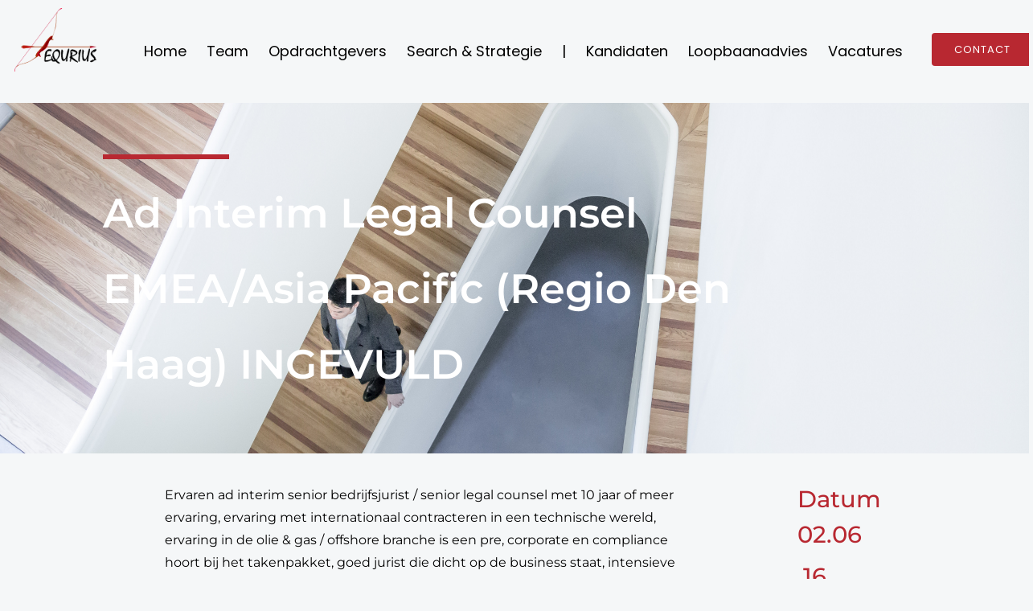

--- FILE ---
content_type: text/css
request_url: https://equrius.com/wp-content/uploads/elementor/css/post-214.css?ver=1769685992
body_size: 9431
content:
.elementor-214 .elementor-element.elementor-element-201df2de > .elementor-container > .elementor-column > .elementor-widget-wrap{align-content:flex-end;align-items:flex-end;}.elementor-214 .elementor-element.elementor-element-201df2de > .elementor-container{min-height:50px;}.elementor-214 .elementor-element.elementor-element-201df2de{margin-top:3%;margin-bottom:0%;padding:0% 5% 0% 5%;}.elementor-214 .elementor-element.elementor-element-7305f0cd > .elementor-element-populated{border-style:solid;border-width:0px 0px 1px 0px;border-color:var( --e-global-color-secondary );}.elementor-214 .elementor-element.elementor-element-6a02f3b0 > .elementor-widget-container{padding:0px 0px 3px 0px;}.elementor-214 .elementor-element.elementor-element-6a02f3b0{text-align:left;}.elementor-214 .elementor-element.elementor-element-6a02f3b0 img{width:59px;}.elementor-214 .elementor-element.elementor-element-24d1b1ef > .elementor-element-populated{border-style:solid;border-width:0px 0px 1px 0px;border-color:var( --e-global-color-secondary );}.elementor-214 .elementor-element.elementor-element-4a580574 > .elementor-widget-container{padding:0px 0px 3px 0px;}.elementor-214 .elementor-element.elementor-element-4a580574 .elementor-icon-list-items:not(.elementor-inline-items) .elementor-icon-list-item:not(:last-child){padding-block-end:calc(30px/2);}.elementor-214 .elementor-element.elementor-element-4a580574 .elementor-icon-list-items:not(.elementor-inline-items) .elementor-icon-list-item:not(:first-child){margin-block-start:calc(30px/2);}.elementor-214 .elementor-element.elementor-element-4a580574 .elementor-icon-list-items.elementor-inline-items .elementor-icon-list-item{margin-inline:calc(30px/2);}.elementor-214 .elementor-element.elementor-element-4a580574 .elementor-icon-list-items.elementor-inline-items{margin-inline:calc(-30px/2);}.elementor-214 .elementor-element.elementor-element-4a580574 .elementor-icon-list-items.elementor-inline-items .elementor-icon-list-item:after{inset-inline-end:calc(-30px/2);}.elementor-214 .elementor-element.elementor-element-4a580574 .elementor-icon-list-item:not(:last-child):after{content:"";height:100%;border-color:var( --e-global-color-accent );}.elementor-214 .elementor-element.elementor-element-4a580574 .elementor-icon-list-items:not(.elementor-inline-items) .elementor-icon-list-item:not(:last-child):after{border-block-start-style:solid;border-block-start-width:3px;}.elementor-214 .elementor-element.elementor-element-4a580574 .elementor-icon-list-items.elementor-inline-items .elementor-icon-list-item:not(:last-child):after{border-inline-start-style:solid;}.elementor-214 .elementor-element.elementor-element-4a580574 .elementor-inline-items .elementor-icon-list-item:not(:last-child):after{border-inline-start-width:3px;}.elementor-214 .elementor-element.elementor-element-4a580574 .elementor-icon-list-icon i{color:var( --e-global-color-text );transition:color 0.3s;}.elementor-214 .elementor-element.elementor-element-4a580574 .elementor-icon-list-icon svg{fill:var( --e-global-color-text );transition:fill 0.3s;}.elementor-214 .elementor-element.elementor-element-4a580574 .elementor-icon-list-item:hover .elementor-icon-list-icon i{color:var( --e-global-color-accent );}.elementor-214 .elementor-element.elementor-element-4a580574 .elementor-icon-list-item:hover .elementor-icon-list-icon svg{fill:var( --e-global-color-accent );}.elementor-214 .elementor-element.elementor-element-4a580574{--e-icon-list-icon-size:14px;--icon-vertical-offset:0px;}.elementor-214 .elementor-element.elementor-element-4a580574 .elementor-icon-list-item > .elementor-icon-list-text, .elementor-214 .elementor-element.elementor-element-4a580574 .elementor-icon-list-item > a{font-family:var( --e-global-typography-accent-font-family ), Sans-serif;font-weight:var( --e-global-typography-accent-font-weight );}.elementor-214 .elementor-element.elementor-element-4a580574 .elementor-icon-list-text{color:var( --e-global-color-text );transition:color 0.3s;}.elementor-214 .elementor-element.elementor-element-4a580574 .elementor-icon-list-item:hover .elementor-icon-list-text{color:var( --e-global-color-accent );}.elementor-214 .elementor-element.elementor-element-6908dd9f > .elementor-container > .elementor-column > .elementor-widget-wrap{align-content:flex-end;align-items:flex-end;}.elementor-214 .elementor-element.elementor-element-6908dd9f > .elementor-container{min-height:50px;}.elementor-214 .elementor-element.elementor-element-6908dd9f{margin-top:0%;margin-bottom:3%;padding:0% 5% 0% 5%;}.elementor-214 .elementor-element.elementor-element-257febd8{--grid-template-columns:repeat(0, auto);--icon-size:20px;--grid-column-gap:20px;--grid-row-gap:0px;}.elementor-214 .elementor-element.elementor-element-257febd8 .elementor-widget-container{text-align:left;}.elementor-214 .elementor-element.elementor-element-257febd8 .elementor-social-icon{background-color:var( --e-global-color-accent );--icon-padding:0.4em;}.elementor-214 .elementor-element.elementor-element-257febd8 .elementor-social-icon:hover{background-color:var( --e-global-color-accent );}.elementor-214 .elementor-element.elementor-element-334b3bfe.elementor-column > .elementor-widget-wrap{justify-content:flex-end;}.elementor-214 .elementor-element.elementor-element-356bb686 .elementor-icon-list-icon i{color:var( --e-global-color-text );transition:color 0.3s;}.elementor-214 .elementor-element.elementor-element-356bb686 .elementor-icon-list-icon svg{fill:var( --e-global-color-text );transition:fill 0.3s;}.elementor-214 .elementor-element.elementor-element-356bb686{--e-icon-list-icon-size:14px;--icon-vertical-offset:0px;}.elementor-214 .elementor-element.elementor-element-356bb686 .elementor-icon-list-item > .elementor-icon-list-text, .elementor-214 .elementor-element.elementor-element-356bb686 .elementor-icon-list-item > a{font-family:var( --e-global-typography-text-font-family ), Sans-serif;font-weight:var( --e-global-typography-text-font-weight );}.elementor-214 .elementor-element.elementor-element-356bb686 .elementor-icon-list-text{color:var( --e-global-color-text );transition:color 0.3s;}.elementor-theme-builder-content-area{height:400px;}.elementor-location-header:before, .elementor-location-footer:before{content:"";display:table;clear:both;}@media(max-width:1024px){.elementor-214 .elementor-element.elementor-element-201df2de > .elementor-container{min-height:80px;}.elementor-214 .elementor-element.elementor-element-201df2de{margin-top:6%;margin-bottom:0%;}.elementor-214 .elementor-element.elementor-element-7305f0cd > .elementor-element-populated{border-width:0px 0px 0px 0px;}.elementor-214 .elementor-element.elementor-element-4a580574 .elementor-icon-list-items:not(.elementor-inline-items) .elementor-icon-list-item:not(:last-child){padding-block-end:calc(19px/2);}.elementor-214 .elementor-element.elementor-element-4a580574 .elementor-icon-list-items:not(.elementor-inline-items) .elementor-icon-list-item:not(:first-child){margin-block-start:calc(19px/2);}.elementor-214 .elementor-element.elementor-element-4a580574 .elementor-icon-list-items.elementor-inline-items .elementor-icon-list-item{margin-inline:calc(19px/2);}.elementor-214 .elementor-element.elementor-element-4a580574 .elementor-icon-list-items.elementor-inline-items{margin-inline:calc(-19px/2);}.elementor-214 .elementor-element.elementor-element-4a580574 .elementor-icon-list-items.elementor-inline-items .elementor-icon-list-item:after{inset-inline-end:calc(-19px/2);}.elementor-214 .elementor-element.elementor-element-6908dd9f{margin-top:0%;margin-bottom:6%;}.elementor-214 .elementor-element.elementor-element-7105240c > .elementor-element-populated{margin:2% 0% 0% 0%;--e-column-margin-right:0%;--e-column-margin-left:0%;}.elementor-214 .elementor-element.elementor-element-334b3bfe.elementor-column > .elementor-widget-wrap{justify-content:flex-start;}}@media(max-width:767px){.elementor-214 .elementor-element.elementor-element-201df2de{margin-top:9%;margin-bottom:0%;}.elementor-214 .elementor-element.elementor-element-6a02f3b0 img{width:150px;}.elementor-214 .elementor-element.elementor-element-24d1b1ef > .elementor-element-populated{margin:5% 0% 0% 0%;--e-column-margin-right:0%;--e-column-margin-left:0%;padding:0% 0% 5% 0%;}.elementor-214 .elementor-element.elementor-element-4a580574 > .elementor-widget-container{margin:0px 0px 0px 0px;}.elementor-214 .elementor-element.elementor-element-4a580574{--e-icon-list-icon-size:12px;}.elementor-214 .elementor-element.elementor-element-6908dd9f{margin-top:0%;margin-bottom:9%;}.elementor-214 .elementor-element.elementor-element-7105240c > .elementor-element-populated{margin:5% 0% 0% 0%;--e-column-margin-right:0%;--e-column-margin-left:0%;}.elementor-214 .elementor-element.elementor-element-257febd8{--icon-size:15px;}.elementor-214 .elementor-element.elementor-element-334b3bfe > .elementor-element-populated{margin:5% 0% 0% 0%;--e-column-margin-right:0%;--e-column-margin-left:0%;}.elementor-214 .elementor-element.elementor-element-356bb686 > .elementor-widget-container{margin:0px 0px 0px 0px;}.elementor-214 .elementor-element.elementor-element-356bb686{--e-icon-list-icon-size:12px;}}@media(min-width:768px){.elementor-214 .elementor-element.elementor-element-7305f0cd{width:52.063%;}.elementor-214 .elementor-element.elementor-element-24d1b1ef{width:47.937%;}}@media(max-width:1024px) and (min-width:768px){.elementor-214 .elementor-element.elementor-element-7305f0cd{width:100%;}.elementor-214 .elementor-element.elementor-element-24d1b1ef{width:100%;}}

--- FILE ---
content_type: text/css
request_url: https://equrius.com/wp-content/uploads/elementor/css/post-1236.css?ver=1769687934
body_size: 12012
content:
.elementor-1236 .elementor-element.elementor-element-1aa3e4a4:not(.elementor-motion-effects-element-type-background), .elementor-1236 .elementor-element.elementor-element-1aa3e4a4 > .elementor-motion-effects-container > .elementor-motion-effects-layer{background-color:var( --e-global-color-astglobalcolor1 );background-image:url("https://equrius.com/wp-content/uploads/2021/11/raphael-koh-MX_6QAqaYfQ-unsplash.jpg");background-position:center center;background-size:cover;}.elementor-1236 .elementor-element.elementor-element-1aa3e4a4 > .elementor-background-overlay{background-color:#000000;opacity:0.5;transition:background 0.3s, border-radius 0.3s, opacity 0.3s;}.elementor-1236 .elementor-element.elementor-element-1aa3e4a4{transition:background 0.3s, border 0.3s, border-radius 0.3s, box-shadow 0.3s;padding:5% 10% 5% 10%;}.elementor-bc-flex-widget .elementor-1236 .elementor-element.elementor-element-68ea613d.elementor-column .elementor-widget-wrap{align-items:center;}.elementor-1236 .elementor-element.elementor-element-68ea613d.elementor-column.elementor-element[data-element_type="column"] > .elementor-widget-wrap.elementor-element-populated{align-content:center;align-items:center;}.elementor-1236 .elementor-element.elementor-element-68ea613d > .elementor-element-populated{padding:0% 10% 0% 0%;}.elementor-1236 .elementor-element.elementor-element-4b14f3a{--divider-border-style:solid;--divider-color:var( --e-global-color-accent );--divider-border-width:6px;}.elementor-1236 .elementor-element.elementor-element-4b14f3a .elementor-divider-separator{width:17%;}.elementor-1236 .elementor-element.elementor-element-4b14f3a .elementor-divider{padding-block-start:0px;padding-block-end:0px;}.elementor-1236 .elementor-element.elementor-element-3c538f26{text-align:left;font-family:"Montserrat", Sans-serif;font-size:3.4em;font-weight:600;color:var( --e-global-color-astglobalcolor4 );}.elementor-1236 .elementor-element.elementor-element-1c3b7f75{padding:3% 16% 3% 16%;}.elementor-bc-flex-widget .elementor-1236 .elementor-element.elementor-element-1b69a2bc.elementor-column .elementor-widget-wrap{align-items:flex-start;}.elementor-1236 .elementor-element.elementor-element-1b69a2bc.elementor-column.elementor-element[data-element_type="column"] > .elementor-widget-wrap.elementor-element-populated{align-content:flex-start;align-items:flex-start;}.elementor-1236 .elementor-element.elementor-element-1b69a2bc > .elementor-element-populated{padding:0% 6% 0% 0%;}.elementor-1236 .elementor-element.elementor-element-42899c51{text-align:left;color:#000000;font-family:"Montserrat", Sans-serif;font-size:16px;font-weight:400;line-height:1.8em;}.elementor-bc-flex-widget .elementor-1236 .elementor-element.elementor-element-3a106ca3.elementor-column .elementor-widget-wrap{align-items:flex-start;}.elementor-1236 .elementor-element.elementor-element-3a106ca3.elementor-column.elementor-element[data-element_type="column"] > .elementor-widget-wrap.elementor-element-populated{align-content:flex-start;align-items:flex-start;}.elementor-1236 .elementor-element.elementor-element-3a106ca3 > .elementor-widget-wrap > .elementor-widget:not(.elementor-widget__width-auto):not(.elementor-widget__width-initial):not(:last-child):not(.elementor-absolute){margin-bottom:0px;}.elementor-1236 .elementor-element.elementor-element-3a106ca3 > .elementor-element-populated{margin:0% 0% 0% 0%;--e-column-margin-right:0%;--e-column-margin-left:0%;padding:0px 0px 0px 76px;}.elementor-1236 .elementor-element.elementor-element-10b47722 > .elementor-widget-container{margin:0% 0% 0% 0%;padding:0px 0px 0px 0px;}.elementor-1236 .elementor-element.elementor-element-10b47722{text-align:left;}.elementor-1236 .elementor-element.elementor-element-10b47722 .elementor-heading-title{font-family:var( --e-global-typography-5a29d7d-font-family ), Sans-serif;font-size:var( --e-global-typography-5a29d7d-font-size );font-weight:var( --e-global-typography-5a29d7d-font-weight );color:var( --e-global-color-accent );}.elementor-1236 .elementor-element.elementor-element-13160628 > .elementor-widget-container{margin:0px 0px 0px 0px;}.elementor-1236 .elementor-element.elementor-element-13160628 .elementor-icon-list-icon{width:14px;}.elementor-1236 .elementor-element.elementor-element-13160628 .elementor-icon-list-icon i{font-size:14px;}.elementor-1236 .elementor-element.elementor-element-13160628 .elementor-icon-list-icon svg{--e-icon-list-icon-size:14px;}.elementor-1236 .elementor-element.elementor-element-13160628 .elementor-icon-list-text, .elementor-1236 .elementor-element.elementor-element-13160628 .elementor-icon-list-text a{color:var( --e-global-color-accent );}.elementor-1236 .elementor-element.elementor-element-13160628 .elementor-icon-list-item{font-family:var( --e-global-typography-5a29d7d-font-family ), Sans-serif;font-size:var( --e-global-typography-5a29d7d-font-size );font-weight:var( --e-global-typography-5a29d7d-font-weight );}.elementor-1236 .elementor-element.elementor-element-4a180ac:not(.elementor-motion-effects-element-type-background), .elementor-1236 .elementor-element.elementor-element-4a180ac > .elementor-motion-effects-container > .elementor-motion-effects-layer{background-color:var( --e-global-color-7d3017a );}.elementor-1236 .elementor-element.elementor-element-4a180ac{transition:background 0.3s, border 0.3s, border-radius 0.3s, box-shadow 0.3s;padding:0% 0% 1% 0%;}.elementor-1236 .elementor-element.elementor-element-4a180ac > .elementor-background-overlay{transition:background 0.3s, border-radius 0.3s, opacity 0.3s;}.elementor-1236 .elementor-element.elementor-element-31149f5 > .elementor-widget-container{margin:0% 0% 0% 0%;padding:0% 0% 0% 0%;}.elementor-1236 .elementor-element.elementor-element-31149f5{text-align:center;}.elementor-1236 .elementor-element.elementor-element-31149f5 .elementor-heading-title{font-family:"Montserrat", Sans-serif;font-size:2.4em;font-weight:500;line-height:1.5em;color:var( --e-global-color-astglobalcolor2 );}.elementor-1236 .elementor-element.elementor-element-51998f1 > .elementor-widget-container{padding:0% 0% 0% 0%;}.elementor-1236 .elementor-element.elementor-element-51998f1 .elementor-button{border-radius:12px 12px 12px 12px;padding:2% 11% 2% 11%;}.elementor-1236 .elementor-element.elementor-element-a4b23e4 > .elementor-container{min-height:0vh;}.elementor-1236 .elementor-element.elementor-element-a4b23e4{margin-top:0%;margin-bottom:0%;padding:2% 0% 1% 0%;}.elementor-1236 .elementor-element.elementor-element-4c0192d > .elementor-widget-container{margin:0% 0% 0% 0%;padding:1% 0% 0% 10%;}.elementor-1236 .elementor-element.elementor-element-4c0192d{text-align:left;}.elementor-1236 .elementor-element.elementor-element-4c0192d .elementor-heading-title{font-family:var( --e-global-typography-5a29d7d-font-family ), Sans-serif;font-size:var( --e-global-typography-5a29d7d-font-size );font-weight:var( --e-global-typography-5a29d7d-font-weight );color:var( --e-global-color-accent );}.elementor-1236 .elementor-element.elementor-element-3d47ee0{padding:0% 10% 0% 10%;}.elementor-1236 .elementor-element.elementor-element-59d9542b > .elementor-element-populated{padding:0px 0px 0px 0px;}.elementor-1236 .elementor-element.elementor-element-6feb9f70{--grid-row-gap:50px;--grid-column-gap:50px;}.elementor-1236 .elementor-element.elementor-element-6feb9f70 .elementor-post__meta-data span + span:before{content:"•";}.elementor-1236 .elementor-element.elementor-element-6feb9f70 .elementor-post__card{border-width:0px;}.elementor-1236 .elementor-element.elementor-element-6feb9f70 .elementor-post__text{padding:0 0px;}.elementor-1236 .elementor-element.elementor-element-6feb9f70 .elementor-post__meta-data{padding:10px 0px;color:var( --e-global-color-accent );font-family:"Montserrat", Sans-serif;font-size:1em;font-weight:500;}.elementor-1236 .elementor-element.elementor-element-6feb9f70 .elementor-post__avatar{padding-right:0px;padding-left:0px;}.elementor-1236 .elementor-element.elementor-element-6feb9f70 .elementor-post__card .elementor-post__meta-data{border-top-color:#000000;}.elementor-1236 .elementor-element.elementor-element-6feb9f70 .elementor-post__title, .elementor-1236 .elementor-element.elementor-element-6feb9f70 .elementor-post__title a{color:var( --e-global-color-accent );font-family:"Montserrat", Sans-serif;font-size:1.3em;font-weight:500;}.elementor-1236 .elementor-element.elementor-element-6feb9f70 .elementor-post__title{margin-bottom:15px;}.elementor-1236 .elementor-element.elementor-element-6feb9f70 .elementor-post__meta-data span:before{color:var( --e-global-color-text );}.elementor-1236 .elementor-element.elementor-element-6feb9f70 a.elementor-post__read-more{font-family:var( --e-global-typography-text-font-family ), Sans-serif;font-weight:var( --e-global-typography-text-font-weight );}.elementor-1236 .elementor-element.elementor-element-201f7df > .elementor-widget-container{margin:0% 0% 0% 0%;padding:0% 0% 0% 0%;}.elementor-1236 .elementor-element.elementor-element-201f7df{text-align:right;}.elementor-1236 .elementor-element.elementor-element-201f7df .elementor-heading-title{font-family:"Montserrat", Sans-serif;font-size:1.3em;font-weight:500;color:var( --e-global-color-accent );}@media(max-width:1024px){.elementor-1236 .elementor-element.elementor-element-68ea613d > .elementor-element-populated{padding:0px 0px 0px 0px;}.elementor-1236 .elementor-element.elementor-element-1c3b7f75{margin-top:50px;margin-bottom:0px;padding:0% 5% 0% 5%;}.elementor-1236 .elementor-element.elementor-element-1b69a2bc > .elementor-element-populated{padding:0px 0px 0px 50px;}.elementor-1236 .elementor-element.elementor-element-10b47722 .elementor-heading-title{font-size:var( --e-global-typography-5a29d7d-font-size );}.elementor-1236 .elementor-element.elementor-element-13160628 .elementor-icon-list-item{font-size:var( --e-global-typography-5a29d7d-font-size );}.elementor-1236 .elementor-element.elementor-element-a4b23e4 > .elementor-container{min-height:200px;}.elementor-1236 .elementor-element.elementor-element-a4b23e4{margin-top:0px;margin-bottom:50px;padding:0% 10% 0% 10%;}.elementor-1236 .elementor-element.elementor-element-4c0192d .elementor-heading-title{font-size:var( --e-global-typography-5a29d7d-font-size );}.elementor-1236 .elementor-element.elementor-element-3d47ee0{margin-top:50px;margin-bottom:0px;padding:0% 10% 0% 10%;}}@media(max-width:767px){.elementor-1236 .elementor-element.elementor-element-1aa3e4a4{margin-top:50px;margin-bottom:0px;padding:0% 5% 0% 5%;}.elementor-1236 .elementor-element.elementor-element-1b69a2bc > .elementor-element-populated{margin:50px 0px 0px 0px;--e-column-margin-right:0px;--e-column-margin-left:0px;padding:0px 0px 0px 0px;}.elementor-1236 .elementor-element.elementor-element-3a106ca3 > .elementor-element-populated{padding:0px 0px 0px 0px;}.elementor-1236 .elementor-element.elementor-element-10b47722{text-align:left;}.elementor-1236 .elementor-element.elementor-element-10b47722 .elementor-heading-title{font-size:var( --e-global-typography-5a29d7d-font-size );}.elementor-1236 .elementor-element.elementor-element-13160628 .elementor-icon-list-item{font-size:var( --e-global-typography-5a29d7d-font-size );}.elementor-1236 .elementor-element.elementor-element-a4b23e4 > .elementor-container{min-height:150px;}.elementor-1236 .elementor-element.elementor-element-a4b23e4{margin-top:0px;margin-bottom:0px;padding:0% 5% 0% 5%;}.elementor-1236 .elementor-element.elementor-element-4c0192d .elementor-heading-title{font-size:var( --e-global-typography-5a29d7d-font-size );}.elementor-1236 .elementor-element.elementor-element-3d47ee0{padding:0% 5% 0% 5%;}}@media(min-width:768px){.elementor-1236 .elementor-element.elementor-element-1b69a2bc{width:81.684%;}.elementor-1236 .elementor-element.elementor-element-3a106ca3{width:18.329%;}.elementor-1236 .elementor-element.elementor-element-a4afc67{width:100%;}}@media(max-width:1024px) and (min-width:768px){.elementor-1236 .elementor-element.elementor-element-1b69a2bc{width:70%;}.elementor-1236 .elementor-element.elementor-element-3a106ca3{width:30%;}}